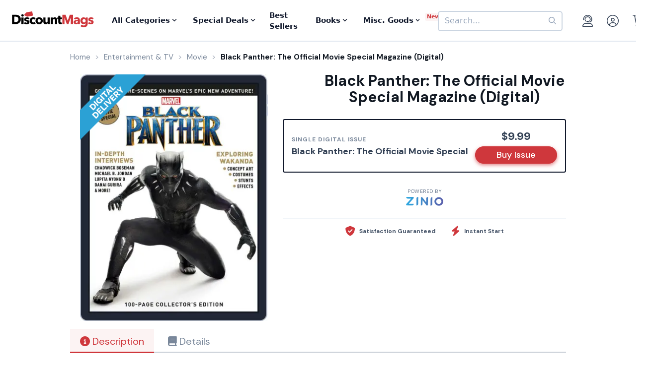

--- FILE ---
content_type: text/html; charset=utf-8
request_url: https://www.google.com/recaptcha/api2/aframe
body_size: -84
content:
<!DOCTYPE HTML><html><head><meta http-equiv="content-type" content="text/html; charset=UTF-8"></head><body><script nonce="Zqd151CPVk6DlpvlMvN4jQ">/** Anti-fraud and anti-abuse applications only. See google.com/recaptcha */ try{var clients={'sodar':'https://pagead2.googlesyndication.com/pagead/sodar?'};window.addEventListener("message",function(a){try{if(a.source===window.parent){var b=JSON.parse(a.data);var c=clients[b['id']];if(c){var d=document.createElement('img');d.src=c+b['params']+'&rc='+(localStorage.getItem("rc::a")?sessionStorage.getItem("rc::b"):"");window.document.body.appendChild(d);sessionStorage.setItem("rc::e",parseInt(sessionStorage.getItem("rc::e")||0)+1);localStorage.setItem("rc::h",'1769377158335');}}}catch(b){}});window.parent.postMessage("_grecaptcha_ready", "*");}catch(b){}</script></body></html>